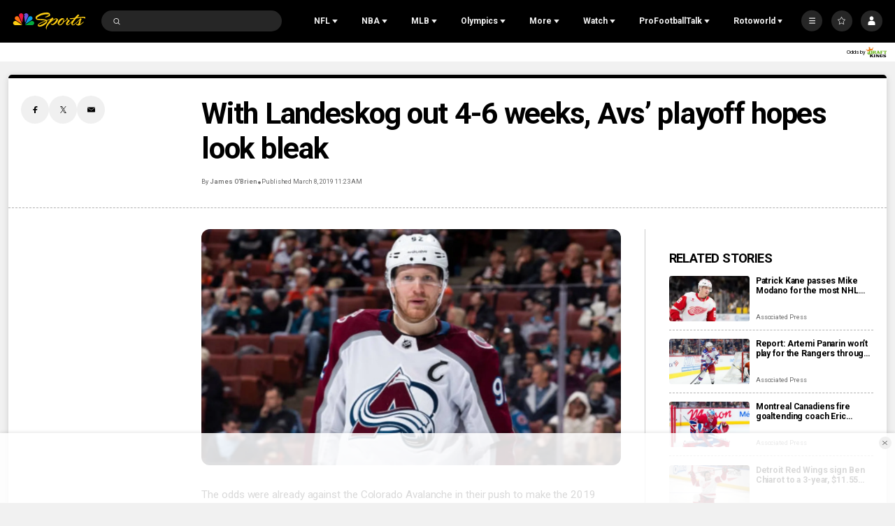

--- FILE ---
content_type: text/plain; charset=utf-8
request_url: https://widgets.media.sportradar.com/NBCUniversal/licensing
body_size: 10803
content:
U2FsdGVkX1/NQtuVK1cfhfK1LltCEXViKbz+o++7Hod1C0K9lljvfVCIhUzzEuXWLm/an/NIRljlMPYNV/meCjoo61tmD/4nSbKX+qNg2F6ZP1WNWjtXQ0wDnOEJF7Q3BhCHPPdSjM75T8t9dc0dVEOj7zNXtE7K/94UjCg5rXQixNe5NN+QPA5G3UtjEJUBcQkmTLfyb6vnRYTNTbmuQgf3GA0TgQ89zb2GKB+nm3JlDMXovYfpllAwZcKl3SWs1+9MvTguvMLphY8fkpjrPrx4AA4xdxwUvR34E6Jl4TmrVoncWp4gYeOF5ZaXGMkCVs2tY1kO3DFKhefIMk+By/6IwOKfLgnwrtMdmUdRiioQatcnELhRRCTTVf8XblrFvmdKb2OBDPiSkLpDQT9VIyTnIW30fJFLqsLBDnC/wT9EOHz6SPJ8lnOq7roQWKwW2qoyKoGO3wm0+YdYF1xNwH0okCzGO5WqY6EvHyOprfEgZ6tB8zPyBf1C61k4YOePWdjGWu/A5lfFcD6iXmughaE2U6R93eYRjv7UG62oyaOwdpQ6IyMRqwWZ1uTXWMo0BGZ4bWsvcFxgEULlnmr034BBohFEvCbBXpJDdqqfps4rFyVg29nWzF1/0OrFkhhra8tJGVYnxrpEL5kkjgbD56fgm4Slf0C/6h6ESpZqskcWqDTJTHrbL+7nJDk4HKRoC6ThY+2d2nqrP0DqgG/zqirJ3u9YbwogYPERwRLiQ10eueHkvkwjN075uNydRVsO6ofmXLzMFz408CrnRIlvTTyPBpiibIAgweyYT5Viva7JV5aQsBq/3FRfDd1wo1m/EeQfw3xX1xHL6cR8hrYi+41jxGbaawKL7JBhw3HjV8r7GZ3NvUN7WTpJ7PPbKzOsOTeBswQy2hInjppJdeP80Awrx8rUctog9UgnWlKlQp9ClXnZaIDOxdXd4iYwOslZAEK+L+V14KVPo8YOmXSDW9R/zQE04E+/F4simTNjQWxzMcCwX//qKcbZehfYRpckzYtgKVIUPBbHOZtUfmoDELfmZEk5E9zGVukhd5vv/PbY0hxd77wFX39EBCQNGBQqlrV7ptiCkUvUEdzV93wo2OPrJfz0a1W8S8ShLDftvUmqw7OMaKGW2o8XLxj28W4OQwxe3BzORVePFtmiBpeUmP5dhMF47nwBPC+JI+DHcEd3d32Zs6Hz2VJip88RahETAa/TR5lU8wzNUQmlhaij7kGseKDRgoYdRJKlqntvaXnhoBfnEnF37bLJd4nMM1imd/gI3O5/jfa549ZLSVk0r2nwyvJ/3m8pL4fQGpUEl+ZvFR3Li8UrawA5bAVFdD34q7SDVz/3b7d5yzhlnhBTWeNP91Fxrv8R08sQeQ+Z+tm954rha7AN6F2HbMByJvDTe21zhOeCea5UpzqFljPXLfWunD9koQooMQwQpipuUVHGOusNNReJ0HXFLpOOIqWhHf5saEb5rJJEuTk3uuejl+MXTwa/q6H0K1h/[base64]/OakF3zWH443wLbudiWQGx+Xanm8YHIekwLMz0fu066DXq72ap2ppfAtAt3zaIZIZ+Ec8KqAhxm+G4PXZHI/[base64]/2+eKskfyinc6vuPk/drBdqvRoYfjNQR3p7cnk538d+apBa9x2ZTqcMNQ4q+M99TsiohnpLEU5cRU8AH0gzwCYxP9ftX88og2nhAicCWXWOIkQdOzcRu0loVvtVaqtOsZ6s0dXuk0SxlO1t1Dj8tpb3d4Rli7YOjBEnWp1rbbj3poteA1Bnba/[base64]/491zj+erGeLTtq+tvkwRoNUPbDLKFm2q3GPmgIna7+Yq9AoyUctntVcONYrIn/te5iLHgjpDZQ42SA4yQLQRRvav26ZM99QEV009vBQVz3cLvv3jvLfmSGY5GnO/eM75IxijlAnOveywZAh+cTW/Z8UGxxibG7q56e7NzV4i3oRa9ieBV+NVxHfctwJlbMcc5HIKjBPUkgvYJ1+xgn2jIZJqbY3o/AAUUzdMaG+5kCCgSkHGJ6c5SGYSEPalolcpWGNHHUr3DOwH7eBmwaMbCmUpmwfZwkOVwbCgFSSkEcTDkck80WxQ4v+LfBHsjNTiBbB91YxvKy0UAi37b/XiWptx7mvF2l7jRLN6CkfsLBFoNOweofG6b1RMlGdcJAlCKcLvyRd02pmynEb6GK9cmgeGsK8MHt+nx7PDY2zxcmLZ5r30trxLAtKWR+/oWxAdyCvOJLjiT4i9brfVbe59PBYm8Y2gJdctrdq6/2IO360OJS/89H9UwZeFligP556obbwllmPQI7Gtzz9DLpddV7Z4cL20PRYECeUkZ6hM9ZWZY2vUvfxGvT6fsN2nKhxjCzHFAz0xr0Uw1uAEKYgpMFmkYhOzJbXW2whhFoqVXQpaLC20k7vJzT0FX10H6W1jOw2q5+VVC5QocUU/zR7hKk/omW7ywjwtRG//nNw3aJ+KWO5DUQbkvfKBMYKnHf11XdTzg0uVI9j9tPx5bGBAKP0h2O+teMSp5BDdDDjQ+B26SMcIQ2urFkL50+Z5rZdxR2sdItgPmaYf6H0HTnvjZTH1feEc4nEB4sT7kYH09igJSHerjnkBfHOepsp3KcMN8F5QUtJzXs/t81pnOk8QOGB9RLJBdcpPNsRB8XPTEFhi/gfIUGv4FMN2Us1paCtLJ5vmhEqDxTvlpurUzDXwn8Z5ePTl7YXIHMhuDIKoBNHasdiREmue/q46WuBeNd4xyUht//ZllMWe2xNxJEPD/JQMwemBqj03aNjpWVoXQfPWlFsg2cqfgUOXyqNhB5EwhK2W7v53zkDdfNfT8gtorspeOoylrwEnCD/861I2TQ7E3tAHkVaLxRXpMsPYU2fdlq7hIqSvhtJ+ZpnO68+N8CQ5st58833pbelb6vDCDWavk5mUgFcASOVbgEokUqTln7LFPCcF8r6N29YNezUH6k2mOrXArqctxIig66wsAcrelv0d9u8KQAgtg6UlRfI5YPKIbspQq835xk9kwJLhmRz98uueZg45JPguMP2U/3+sF/+VluVlGTkb5kAMRBwSzvnHJFS4L+5OteFzMru6As058J10UwtG9OXZmmW8ZZvmbNi3UDz0Flm6vEdTEpkAhgsy6hLYSxh+vmum/i2uw/TUkjFtKDeehiprQQQsP7E6qvEetLpDc90jJiUyXg3UemyB5fF5VC+a2pHDNQPUGpfVxCcXYH3BCqE14XLm8iPCaro9UmZ+2JEDDazc1/8uATb2jp+AMnjfYXp7cT6cgp/PaeUFZSQAJ7XnpOxKDgvPg2Zcm8jP+nvRiwm6aL/ssEUhY6MAGjlY0xSbhoeab49Kk2II4iaiw5Xdzd706SOlnVnN2J7veQVSQbRPeX5zOWfZw6s/6tAMwHoHpbto6v6t0VBx/kU9nqxeuiYt53K+D2m2XMpG9GY6y38Bmixxmpy6mFjU9Cd7c+bXLi1Dq16a54ys5U7CBnSHsrjJdUcxrskfPET1ITM51hVnrxAURb8oSUQtryqubEYS6LaJ0JWaNuzDQFSlcfnQY4Ax03M8GepehdthjiO7Oyrir0srsJCac2sOFtV3/T8ZYW7q5y2ZlQxHaTZ032tHWcgqwy4j3bTzD7V1O5xcDEFcvPinixSv3Ahng2XqXxxOfC4O0PNEhDqmycm6evQXqD+jliFqig6zgn/bSfFmPJwft3nQKSglkBt2JFIKQpJxauL31xR+7xScEirbkRr/tI4pWng1DGNeknkFYmiWZEc7gHH331VrzRuSsktYZJ9m0p9xe9qDDo2MN/B/114xqCi40gd4mmIvE1HvVOs4dn65ovSSelX8RUDXc3t4r4zJ37U4ahq091WxBv8m5kW6JU6pF3/2BjDGXG3nsDot/hakoLhfs3SPpT8+883lWUGfmrEYKLxJfDYdZfKbuc+gJjHME1hPQ2r+Lvc6oiNxVUpSHNAs5fytca2B7GGmEwgLEgrjGwv7J38pT9KpJBFFlx1FYi9CH3ZodCIkI0ghZgF5U+sZBHqm/qwuOMmF4fVso+mW1NpMbPWKoj2N9CY3wzJhpfFfgC7vY+oY95qkOAhEmH+uu83wBiJh4qZyBfQBCkKtgfkTD5/qKrTVMeuEE5dzymCSyigxQ1hUOC4pYdG0YEuJ4biDHsRdbt6toyPxmkEgKXemLS73KVLduDr2OH6RJSczy1E/RgmvQYaIH5RWY4OVFdjhyIi/[base64]/3zLRNYHfO3SfrvluFVWqFL0NCPT0iVbDwmGSLV4MCLy2LStLB/U6t4oxyJyFNudt6KBgo3hruGHFRTKCH4eBQAWG1eo44+ShP3P24MaT6cXSokMCcgq/Gxy/AUCCc+lTmvWPMzCbZHpoI6VhxdvL2fRves+tA4omGJZrU+4/QLQqp9iRRxdC4uY9XYS1xHJu625wqPLX94gySUw/mV3Jfqy8sPXiky9GRz15plKlrg4vbaTWudJZrlPwBM157HSoDly4k3pIjNaQwlL29IxeCCTjrbHxwREJ5S0xm7AYwFN2PCv5DihIwTTb9Pk4lQ6Lk1xdNuRKOiAcZIy0kkDa+YpOA/DHmpLOncejjA2KoOjFhkVCSR0kGntkHIl75YIxvew6zoA5XiztZIHYJriQU8mfq/Mme4KuOwlrAeTMKWz+JFa4YmFM63xIbgyDecD3F/xunlE1ekssfbwg8n/vIvLB8vRXeW4EgjDaG3XrPev160tGiSiT3udopQPksvk5WGIcsoJTLGlilSopDWFPOe7RYprD+pDQrriRzvPBFFWNeq7Vw21WxnV08ryasKIM1QE9VaqpJ3/5M+bpYjeT83PYjFx19Tw6Nj8XEW3R4xIcTnvhBsfKD8SvyNPwDdBtBxFkZxVsdrMbrpc+3hLSgOggDPjjkL1wWdIBDiQ/Go/54cVMmXTbfa58NhJqCCDC7FNKbCFk2KpHA60zMy924JpU3FBc07lI0NUWK3j0Kj3kJFUpbjHKs/KhkDT7VNqxX4sGWAIqQIY+5WAuhiig6eG6uQzb6MV1SttXJJbf8++o6BVP1n1mJ2AqYYGhGUW+cNyizmwUoD1xRaS3JOAkWm7FxyT30aP/T32vX75gcuKI/i9R0T9xsyGtupNjUsmfyy92vmtRUvP2n7ULG4vEYFkizaBdsyTmmO01kzLS8B3BlItyWggHMTCsEST3mubVD96vfjWhPKvQ3plqxo4GUO1GJkHdB0Rh3/9IY/QClbUJYr3nwl3OiT2/LXPPVQskDd0hj/pTx3OOzjo0AI7FsdPZBDeuER3epqqI2XcPKFSlKdOAs3hYBZ2x9iwG7IjovcRJh/9pQmGzDMmrAFPp/Wy73Ob0QR7GiX3XyVEbMWq/IJi1ZWPpVUgGZakVgHqnjvpPLnSLWedn3rcP37IUUcPR85ORPHcdviQLdRDyP7FrmcaMbai6ZVnn5Vb4IQ8hATMUpK9vc9+pXOJ6lfuWz9o2Ie7A+cnJO53YKL+xNPbzF/GHnJNjRyK6s7Rt8BpO5pGUPx63pH1jqs8jZDj21HzjJ/VAQYBz2ftxu62ul1hxEPcreFM/t388UCV50DGTik8nSKxZBFldS5jjCz8hR63u5ZWOYQDz8xIU955epNsAmlkRNvFUAbL8pG1srB/ZS/X7MhuJgZYz3dBkH85i0yhp2TmatJYI1EqAJihluR60RrOGlN14/AU/89laYvsa/PfflGDPlFZyawrLl/n3lT4rQR0QV8ldDYOFFKqhf20yQKHkXYio3hu54bW8OtxKZBPQRGBVolUb/K4kyPCr1l+gSdkf9NkUKAbDNUBKsD6oxchJCzCj7LK9YE0j5qIPys/VXYGjH26neN998eU5mEMNDs7ZNZzgChbT2jRUIYJl/pg8nFGO0ufrEIengs7KuTbrrr57APGXa+UiLZ/6fZtP7i/FXiJTyzrRlWHQBF6HYGtftPyBreqSknXa0qxNwAKJFE5xmBa/WNTEV3OnqmUxhqjv9jjneZIFo4slETjdquyHz2z0SIRFGUVgZZ/+VF4pZABrJ8w4FuX+YCFhZFOrmu5AMEOx3Mc2zJdu1SwHu/4MEuL3hiiHg5XPyDahcEpeGJetPisHzy5AINS6ibteanGNYDb86BQi905yr7GnGTC7RA8jiD+FlU9CebTs+Bimuax/B6bw5cOhk49ZyxAEhPlOtzv56Mwb+f7Qip20mjE2ETG2AhQRmMx6RACcuivs1W0VgOQOmb3qy18WD5MN3zfLHj6KRxIUcN1MsizH5hpP+H+aExxIp0Kn0kxHPymogtSj7nMJibUlhxUGygB9zIGipP/8ktgYI3RDIYHDnNwO/V+vvZzFma7l9Y0T6Fk3cZLxad3tqBtbUkMBRsEJx1TL/FMMfdolzyPd/BZbjNewi+2IpJ11NSqCJPUFe11xxJTjRnJ4/jMthGlouJ+XkTby2tFpSHoGQPe6WXqayKdqAHRvSz0T/5EvRn/1oNahNoOyhwQerX6NI76QZnBa5EoXXU9qPKOH04B9hiz1AQ4N4tEE7Nr8zGKqW8DSNuE5AXR3Ut7Kg6FZYv7jszD1WQyOWjE/dPaLGgEebgrBA+S47lLP92UmW2N/O37pwa2rKDBIJn24Q+bHAH2bnFxXVUwO/fFhd/TOkOLvPldl2w7eJYbQZanKexIJMJ+iy3pKzkZkarJoIiE/h4VT397T6CmtUKxFYyNSf1aCFJPJrYQsx8OtEKZK/hbwB+FHnqCijlRp1NKMpyEcG338/Anme74zQb+RSAFDSMGALmKOYRMrkfc+GsvPbA5Gf8V2rxEVuhnhqREG5Qn57YlUgBUO8/BjYtvCBxUDmXwD9xlfn7IdJV4WXqcOxqYZm1POkWtEBi6e/oBfY1/Dn1muqgDdyGVM7++xqVQqDz/f9Qta6cbupp9K40c+aK46c0TrRAEvfSb3KNbxjx6xXXFk0losij/2xpBoS7FMByw992L+d0NdGk5SSZ3L4gxuwK9zbawICxl1H0o1kmZfyN1RWdNIh4/gU5F1H8m4B6lU4adA20ejclpKPi2MJiZ6f2he/y9ryrJChOEcFemtb2e7Ktjg8PVEbae2x52EK1xvVxWIuGfgbIKoRT2PxW3BPLeaAtJ/B9HYhl5k9+4aAfwtCBhsv8QMkXwtUYiGPawB2lsPyvlJvlp+CMpWftFfj2ntbY54HiBpGJDp3ABVR95/Iz7Zjqfz/cO/ZEBkLXyaAr6PMS7ojeWQX6xfuMBH+qbQk0tfIPGHgJ7YWf6q9ToIa81/aXuenTTgh30FAzijYiRrUDZTNjuCd1IeB9zbNNyigZd8Wml2TJGjBEYRv68EmYVMDgFxUxAPCz/ZmlcneRn/HS/tgoW8ua+k+fod4lgqrI72cNkckP7o6GrcaU8XUiHrF59O/p6Al7rQ6G3DpD6hKL3JKdOXRfBo1B5OOY4JhyLVWj2whw7k9fHOyGzDpjGgw8qT+RJvg+nd0b1aTu2NE0ev3DYJ0qXQaHlOPVi3hVRE7/rUJjktyZWr6koZUt4k0lG4wrvcKfOuv4djx2caMDietmvrGqgDLbhhXzJj+rFwgWW2uulxAet4/UHpoYSlKux+Mj5ndDZoebjtiLpmKt6mD4GWBOtLyccH6VCBT+OkRPAJF8CFbdZJnnUT9BrJj22Cn2udGghgMvBBz1+4RSzvNT441TPi+SB6uAXXHi2lFuWSu6WBU0lPswMxiRE2UOrpK0UIXvaY5RxNFf/+6M5G4S59lv9Yf3BAbM317w0Z+jcFwE/esI5OpGs4TNtyiIqhEJ2lAIWG00krVXJU96bHjyX/C/kGDxrci5jWF0hUwOTpIUvpmHOtLde2/y7Z3Mq51ipI1T6Nmu+POv1Y7JJjjsuV3UrvI9pQv/Wtdt83Zcr7XrbHREJi1ytCV14zTDk7yaPppzP/+GkAWVY12jAPDawI3WuVHTHOkZttCnU08JVZgF9dADs7V/HzI1T+hsc4tKz9tRE0Zls6DjQAJ9XEyuiU98oWnTVOzP9E3GcDZesGf+CxfCs6/N8RS7uA9H56BB8W0kNf+VLStGDNy0MTDwpe01GTWjOmgZgAejay+iMJ1qxnsENOKIANEALPg1Uf4Y83UpOVa+vgXRVpuOQPEXXC+7OVlSnvDG73mbzPL+NelZSix/CHPSMiRKQ30sBmGPXL05+7+r7M0eyojH/fzdcK6XQ07u2b0ekFOQ8QbZ4Vdjzu5hyvwZk4P4zJMdisFwP1Eq53oNoFKEXnAmU1+XK63OYEMRlwi/2zcyAI/CZ8IL7n5TRd8lf3pmU4kYZqCfHvdpcBlbkofUgvA8dxMFiRpIApAOLnIkMkcKl5HlEX1CT5KVDUD16xwsZuC19dK8YwQe7n/[base64]/RZROyYsShb5BGRxTARNeI0+o4+h9QewgxaHKsK9kwB2p0EVdXnf/S7xVFvEiDkBVUyIlP8RRXI9+4Djvavw3EDyx6Ta/eSxg+GQooNdwKZvj7emPJyvNNXNyJDaXKuYpNcUlEEX+QFC6NRRBvi4k/cWKNeFRwZ8Z5nZX7uHGkPQrEvwOhDqu1aGdECh8PDARglvIoX1j01im1bT/JSIJgKLTw3m5NmeKSDAuVYezfWV1NyfDP1eNX68dAS4KmgiWmoeVtURijOq6yijAObjykdSFI2Z7/ZHLmg4OeyLmRPqGRdQ0Z1/fQ+GFfoqGV12cGA1FsyqJeBkpKv+uT7iXw9GNu3SqwLqZNS0l0Y2sJIUWWk9Sryxi/gzTYjutu0GCw5h7vmjgqCQxHtSsTlGA5oEuI148StWiHpx7PFk2E502N/SiYGQ0H4rRyUgEy9FfRwOeMkH+IZ9UtkLOZvbDw3BXdWggSaoy45MRCVie0/r5bvkx9UJCK/XdLAxz4RusUYNI9cscndJFLOmNAsZp+CAnGFCG0SqSRyBN3SaHiPJUVP9oTGqUpyEoE1vAAfUlH9lwFs/TyJektUOoei91KoyFeUBQvECk+YSAuYnpcOXjBcTJUnj8F7fHh5epBiBU7syW2YxtRwW7wKUg1SwlVPCBQhkMBPnssBMHjVQrgpHSYaPyUOUscd2h9dEen5mKZQIniBzsrRIvMHiRldr8/CJNGE/EB7q9g8CsNB+ss9REAj3QSXeddTdSy67LjjtLEeqqCwheGo4tF1n2P02LwVXg4l9dW0K/a1+CSVB7zpfC9OUOgcJyRdAv023FM9K2ZqSjaLoGlCDs8HLz3trpG8kDKE3eEHGvftlBxY++FBKUSX0IpGS6+8L9l/81oR1GkKU86EMZxAxgX7fnypP+gztSpuhmMNVgCFv+wvRm9CdAeVErNHlAeIn5GDSvuetdpfAn2mmHGsrT4WTxyUa6k+5X3gaGBXwrGsE8dwFuk2qgIZRJcVkrql5I+D4evD1OeMIfgZ+gzoNuYtwTpPVkijxO1v8FIZRPbvCJ6gVAp1OfbtTT44RJxeAOs/RkHGyoR3GtKv40FSlc8ScZxxe+/Bm8EtBrmX9FnqBARif2RcpBwS/XfAR/kzSXXSDXOYdfucZe+5GiirvH39LQzL722VsX6IYnHji553SHcH2Q3F8UpKr6EBR/rVXT4OrKT02YMMJX65aHNKXl9vrcsm+DLUXzpXhj4D2pba+ODUeLz8/ipONMgzfhYv5u9O6URRmjHrXDZlO6EmATDyH88ydLkm4ErP4NObPb/FKzG1s9REpa6MbPn/OqTLmvgi9ao80UWN3zwI2U2w0V10UHRrbp3sZ2FvGWSxsjUNExPkltm+RSWsF5nm/[base64]/Jul0GKIiOJpyHJlMZ/aaFyyso9y9+4EeHtLdx9WPUUSyII1gdqcy6eD0EEMCmdoja7B9/X9+/K9epqbZc34JLwQRTBs6NtmqTwdWx8M+13jaX0a0w/Rtze5vDhHGJrbbiR47Kzh5hVtMVhMVtyZJjQgUOV1OlFCqBFNKzfSQS3VDnp9OwghTiZpG8HFXhC7CXp0UtjTH38x+f0ClHuIUqiiJJo9MukhO2KF+ISvADyZISwcJdqWBl+nnvjDiHw3UPrEyKxTL7AHQV0ia7/sCDhmSvXTmtZi8OJwUxRXAdg0AhjuX3ifHGkf8gCksgV0bJKh3cpFOlk7zkJuHKoQveJQH3JGPhuRcCMYxnL4HJ1QYulkKMpeQrRVedhFL8E0j3TQ0lt6QT7YAjJWLuOulCeWSXM2Q/PTuGNsLOdX6VRzHNBQBlr30xf/jt/[base64]/6krwCRSUT2R1Au2+RzGaq0UoDzPVwWFxZFqm7IlYnvArDHpdQjeP0L2/BhgPuSgM/HQpWJINYqTMr2HY93OjcDgHPo36JwPxzomP4W6z1HK4l5GKamz8dHiW7JGzsA05pwQpzuQeQVsmh3FtvQYItznunP7R7ZuDekec17yfDqT4K9cY4+aGx7vUIzOwwKeqaN0Q2v6n/LXGa+WkfYgRzvo/S0tG8oYYPSSx0NFZZP4eKeSh51MZOsEv/9MaBwFBg3IdIRzj5fE/Yaphx/K3vAiHRWQvnPFmW38nLxAau0PE1D5mKDwLhjtScG1SW6x4mBGXgLEzgyzeUorxNUitbHz9Fz0oJJPF6TDoQJX0TPEu8MUDNaOk2ToUNF+TqLJ18audDKN37TB6gr49s7AuLAP0klVWN92bWJu45WFj/bhDj+zCyDlt+I3543nJ4ZDBDvm9miNaqf2NFy1NIhCvy3OaPJ3l0mV3DyQQGXoMCK0ZQjLKDYmB537eE9SOplnpYJn/2xuRAhzFZdyEMuaf6FWzw4Q9SExfBRKZEO6QG9eFXm9fk1DeGlH6YooUYQUf8QenbefPrZA9XlZ1+NoykWPOOABWIZ1i3aC1iTGNTO4kQp/5Fl3f+IU+AiUtpitIoREPECm9coDI5G7Ng28M3uRe3X6gAgAI8+iGN0ZrzhdzPJlLUU8KCpGjjaSKCX574h2k6mr4FTWCDrG77awb6/BtmLA4YHgN8c09H0U2s71TyC9C12ecze1gJTs9+M6CLsUfA1PJVcKVKcAVqMNGMWQFV19ByQgKFm/[base64]/gfkbaImCLkEy0d4n0pj/XV3eNQDA7d61j6bbOJORef79vBUnsCtSW/yd4ktufkqJFuz3vBkSFqs2cBWZVe91wUUnBdvBxg/omL3CZnvuOETFr039ldbO4Ydk3SSPvVT+q5XKA7xKnGrEoE7J+GB+MKJohE+8MH3+aE4MBB9YGxs1sVcICXUSuuYvTAAHceXTfxo4au7Z+PlLOfF0nvcnDSJ/10ZpNdCIMU0Ur4td8NvbvYPB/yT1X2fMrZRIBk8hN3dIjIYWjL36l7RUlznUDkk8nZIz4aQwMsd0+TgSOL7EgJT9zVWMWXGeCDjfKC8ti7PAca9+e6aIaNzIo4Le2eVdMuczXmGv17+7Kbc1CVVgnOuRaXy7ZrQapBHrue79pUcmGbYZ5sqJ67FkQKpZHtc0Gbvp6W1/SnpQE5YKqtMgmXby6xsLJo7GneEr/wcAZ31jK9u31TVjIB3jiMuICvuIMrLf15vfYAJcMvwoF/EQqKmjY/ThW8I2CHMhfQcMi+0LRmGhYHLRj7niS2hADF/8s3eLNCioyq3uh9name2DFrgZvVJgkTvFupP9kBaEtOBPIE+325fG2dpIJX6zNDO6mkQke43plX9daUhopn8hP28W6tA+FULV/An8NUGANSbpDq8JyFIiXqMcgrU4Uq/a5jjP3wl8nPS0vwh0cLlqoq+Dw6IurFcKyJFocsbGbDsyrCD+sT2+8x0UVlJYEWg3WItse9A9aERGTp2uLwyaQYnTtqOZnS9pewLsOUfCDxGCKJnYy1ql8Ud95P4rIHSXJrq/qH3nbgap286z46i58c8FDXPUwkHgDwop/DN7yGfGeRtitLbXuJni21NQiMUVhA8GvgFvu9yWwzejOYnegMe/inq+yFsdaFNhUODyy9y5bPOqiCqoSw6WpNiAOBhX11QN4qfL/ysZQ03Z2/230CxbidBSnSPMZVzzL/KOonKQ5jjeYjH+AojsOhvTkhar3yPfJNuRmddyddKiXMP4oY3qcj7/[base64]/035aaXH9toWXlvM6bo37Oirh/zA/gZafSqNQccClw5drWcbD/XkV5vj2cs=

--- FILE ---
content_type: application/javascript; charset=utf-8
request_url: https://widgets.media.sportradar.com/assets/js/chunk.93454.7e7385b0.js
body_size: 2977
content:
"use strict";(self["SRUSWP-sir-buildingblocks"]=self["SRUSWP-sir-buildingblocks"]||[]).push([[93454],{493454:function(e,r,a){var t=a(472408);var n=a(5946);r.__esModule=true;r.filterAndParseOddsFeed=re;r.findOdds=G;r.formatOddsValue=S;r.getFavouriteTeamSide=_;r.getOddsValuesTypeTKey=W;r.getSpreadOddWinner=m;r.mapCommonOddsTypesToOurTypes=ae;r.parseOdds=D;r.prefixPlusSign=y;var u=n(a(45180));var i=n(a(511832));var o=n(a(960319));var s=n(a(443563));var l=n(a(174823));var f=n(a(506680));var d=a(962382);var v=a(899805);function c(e,r,a){return r=(0,i.default)(r),(0,u.default)(e,h()?t(r,a||[],(0,i.default)(e).constructor):r.apply(e,a))}function h(){try{var e=!Boolean.prototype.valueOf.call(t(Boolean,[],function(){}))}catch(e){}return(h=function r(){return!!e})()}function y(e){return e>0?"+"+e:e}function p(e){return(0,l.default)(e.toString().replace(",","."))}function m(e,r,a,t){var n=a==="home"?"away":"home";var u=r[a];var i=r[n];var o=Math.abs(e);if(u-i>o){return a===t.team1?1:2}else if(u-i<o){return n===t.team1?1:2}else{var s=r[t.team1],l=r[t.team2];return s>l?1:s===l?null:2}}function w(e,r){var a=e&&e[r]&&e[r].odds;return a||a===0?p(a):null}function _(e,r){var a,t,n,u;if(e&&e.length){for(var i=0;i<e.length;++i){n=e[i];switch((0,f.default)(n.oddstypeid,10)){case 1:case 19:case 24:u=n.outcomes&&n.outcomes[0];a=w(n.outcomes,u?0:1);t=w(n.outcomes,u?1:2);if(a===null||t===null)break;return a<t?"home":a>t?"away":"draw";case 2:case 17:a=w(n.outcomes,1);t=w(n.outcomes,3);if(a===null||t===null)break;return a<t?"home":a>t?"away":"draw";default:break}}}if(r){n=r;switch((0,f.default)(n.oddstypeid,10)){case 1:case 19:case 24:u=n.outcomes&&n.outcomes[0];a=w(n.outcomes,u?0:1);t=w(n.outcomes,u?1:2);if(a===null||t===null)break;return a<t?"home":a>t?"away":"draw";case 2:case 17:a=w(n.outcomes,1);t=w(n.outcomes,3);if(a===null||t===null)break;return a<t?"home":a>t?"away":"draw";default:break}}return undefined}function g(e){return isNaN(e)||e===Infinity||e===-Infinity}function k(e){var r=p(e);if(g(r))return"";if(r>1e3)return""+Math.floor(r);return r.toFixed(2)}function b(e,r){if(!r||!r.length)return"";var a=p(e);if(g(a))return"";if(a===1)return"0/1";if(a>=20)return Math.round(a)-1+"/1";for(var t=r.length-1;t>=0;t--){var n=r[t];if(n.dec<=a)return n.frac}return""}function O(e){var r=p(e);if(g(r))return"";if(r===1)return"-\u221e";if(r<1)return"";var a=r>2;var t=a?Math.round((r-1)*100):Math.round(100/(r-1));if(t===100)return"+100";return a?"+"+t:"-"+t}function S(e,r,a){switch(e){case"us":return O(r);case"uk":return b(r,a);default:return k(r)}}function W(e,r,a){switch(e){case"2way":case"3way":return"trans_lmt::moneyline";case"ou":return a?"trans_over_under":"trans_ou";case"spread":if((0,v.isNHL)(r))return"trans_puckline";if((0,d.isMLB)(r))return"trans_runline";return"trans_lmt::spread";default:return null}}var T=["bookmakerid","oddstypeid","livebet","active","betstop","iseodd","graphiseodd"];var M=function(){function e(e,r,a,t){if(false){}this.outcomeKeys=r;this.teamSidesInvertable=a;this.fractionalLookupTable=t;if(e){for(var n=T.length-1;n>=0;n--){var u=T[n];if(u in e)this[u]=e[u]}if(this.oddstypeid&&!(typeof this.oddstypeid==="number"))this.oddstypeid=(0,f.default)(this.oddstypeid,10);this.isSuspended=!this.active||this.betstop}}var r=e.prototype;r.formatOutcome=function e(r,a){var t=arguments.length>2&&arguments[2]!==undefined?arguments[2]:this.fractionalLookupTable;return this[r]?S(a,this[r].value,t):""};r.getOddsWinner=function e(){throw new Error("getWinner() is not supported for odds type "+this.type)};return(0,s.default)(e)}();var L=["home","away"];var A=function(e){function r(e,a,t,n){var u;u=c(this,r,[t,L,true,n]);u.home=e||{value:null};u.away=a||{value:null};u.type="2way";if(e!==null&&a!==null){if(e.value<a.value)u.favored="home";else if(a.value<e.value)u.favored="away";else u.favored="draw"}return u}(0,o.default)(r,e);var a=r.prototype;a.getOddsWinner=function e(r,a){if(r>a)return"home";if(a>r)return"away";return null};return(0,s.default)(r)}(M);var F=["home","away","draw"];var P=function(e){function r(e,a,t,n,u){var i;i=c(this,r,[n,F,true,u]);i.home=e||{value:null};i.away=a||{value:null};i.draw=t||{value:null};i.type="3way";if(e!==null&&a!==null){if(e.value<a.value)i.favored="home";else if(a.value<e.value)i.favored="away";else i.favored="draw"}return i}(0,o.default)(r,e);var a=r.prototype;a.getOddsWinner=function e(r,a){if(r>a)return"home";if(a>r)return"away";return null};return(0,s.default)(r)}(M);var N=["over","under"];var B=function(e){function r(e,a,t,n,u){var i;i=c(this,r,[n,N,false,u]);i.ou=t;i.over=e||{value:null};i.under=a||{value:null};i.type="ou";return i}(0,o.default)(r,e);var a=r.prototype;a.getOddsWinner=function e(r,a){var t=r+a;if(t>=0){if(t>this.ou)return"over";if(t<this.ou)return"under"}return null};return(0,s.default)(r)}(M);var C=function(e){function r(e,a,t,n,u,i){var o;o=c(this,r,[n,L,true,i]);o.home=e||{value:null};o.home.spread=t;o.away=a||{value:null};o.away.spread=t*-1;o.type="spread";o.valid=t||t===0;if(o.valid){if(t<0)o.favored="home";else if(t>0)o.favored="away";else o.favored="draw"}return o}(0,o.default)(r,e);var a=r.prototype;a.getOddsWinner=function e(r,a){if(!this.valid)return null;var t=this.favored;var n=t==="home"?r-a:a-r;var u=Math.abs(this.home.spread);if(n>u)return t;if(n<u)return t==="home"?"away":"home";if(r>a)return"home";if(a>r)return"away";return null};a.setFavored=function e(r){if(!this.valid)return;if(this.favored===r)return;var a=Math.abs(this.home.spread);switch(r){case"home":this.home.spread=a*-1;this.away.spread=a;break;case"away":this.home.spread=a;this.away.spread=a*-1;break;default:return}this.favored=r};return(0,s.default)(r)}(M);function R(e,r){var a=e&&e[r];if(!a)return null;var t=a.odds;if(!t&&t!==0)return null;return{key:r,value:(0,l.default)(t),id:a.id,tbid:a.tbid,name:a.name}}function H(e,r){var a=e.outcomes;if(!a||Array.isArray(a)&&a.length===0)return null;var t,n;if(a[0]){t=R(a,0);n=R(a,1)}else{t=R(a,1);n=R(a,2)}return new A(t,n,e,r)}function I(e,r){var a=e.outcomes;if(!a||Array.isArray(a)&&a.length===0)return null;var t=R(a,1);var n=R(a,2);var u=R(a,3);return new P(t,u,n,e,r)}function K(e,r){if(!e.hcp)return null;var a=e.outcomes;if(!a||Array.isArray(a)&&a.length===0)return null;var t=p(e.hcp.value,10)||0;var n,u;if(a[1]){n=R(a,1);u=R(a,2)}else{n=R(a,2);u=R(a,3)}return new B(n,u,t,e,r)}function x(e,r,a){if(!e.hcp){return null}var t=e.outcomes;if(!t||Array.isArray(t)&&t.length===0)return null;var n=e.hcp.value?p(e.hcp.value)||0:0;if(e.hcp.name==="Spread away"){n=n*-1}if((0,v.isNHL)(r)||(0,d.isMLB)(r)){if(n)n=n<0?-1.5:1.5}var u=(0,f.default)(e.oddstypeid,10);var i=u===4||u===168;var o=R(t,i?2:1);var s=R(t,i?4:2);return new C(o,s,n,e,r,a)}function D(e,r,a){var t=e&&e.outcomes;if(!t)return null;var n=(0,f.default)(e.oddstypeid,10);switch(n){case 1:case 19:case 24:return H(e,a);case 2:case 17:return I(e,a);case 3:case 18:case 25:return K(e,a);case 4:case 168:case 27:case 28:return x(e,r,a);default:return null}}function G(e,r,a){var t=r&&r[e];if(!t)return null;return D(t,a,r.fractionalLookupTable)}var U=[1];var V=[19,24];var E=[2];var j=[17];var q=[3];var z=[18,25];var J=[4];var Q=[168,27,28];var X={default:[J,U,q],live:[Q,V,z]};var Y={default:[J,E,q],live:[Q,j,z]};function Z(e,r){var a=e===1?Y:X;return r==="live"?a.live:a.default}function $(e){return e<1.01||e>1001}function ee(e){var r=e.outcomeKeys;for(var a=r.length-1;a>=0;a--){if($(e[r[a]].value))return true}return false}function re(e,r,a,t){var n=Z(r,t);var u={};var i=[];var o=false;var s=0;var l=null;var f=1e4;var d;if(e){for(var v=0;v<n.length;v++){var c=n[v];for(var h=0;h<c.length;h++){var y=e[c[h]];if(!y)continue;var p=D(y,a,e.oddsukformat);if(!p)continue;switch(p.type){case"2way":d=10;break;case"3way":d=20;break;case"spread":d=30;break;default:d=1e4;break}var m=ee(p);if(m){d+=100}else if(!u[p.type]){u[p.type]=p;if(p.isSuspended)o=true;s++;i.push(p.type)}if(d<f&&p.favored){f=d;l=p.favored}if(!m)break}}}if(l&&u.spread){u.spread.setFavored(l)}return{odds:u,isSuspended:o,favored:l,oddsCount:s,categories:i}}function ae(e){var r;for(var a in e){if(!e.hasOwnProperty(a))continue;switch(a){case"2way":case"3way":r="moneyline";break;case"ou":r="overunder";break;default:continue}e[r]=e[a];delete e[a]}return e}},899805:function(e,r){r.__esModule=true;r.categoryTranslations=void 0;r.isNHL=i;r.parsePlayerName=a;r.playerPositionTrans=n;function a(e){var r=e.split(", ");return r[1]?r[1]+" "+r[0]:r[0]}var t={F:{key:"F",short:"trans_nhl_forwards_short",long:"trans_nhl_forwards"},C:{key:"C",short:"trans_nhl_centers_short",long:"trans_nhl_centers"},RW:{key:"RW",short:"trans_nhl_right_wings_short",long:"trans_nhl_right_wings"},LW:{key:"LW",short:"trans_nhl_left_wings_short",long:"trans_nhl_left_wings"},D:{key:"D",short:"trans_nhl_defenseman_short",long:"trans_nhl_defenseman"},G:{key:"G",short:"trans_nhl_goalies_short",long:"trans_nhl_goalies"}};function n(e){if(!e)return null;return t[e]?t[e]:{short:e,long:e}}var u=r.categoryTranslations={skater:"trans_nhl_skater",goalie:"trans_nhl_goalie"};function i(e){switch(e){case 234:case 957:case 870:return true;default:return false}}}}]);